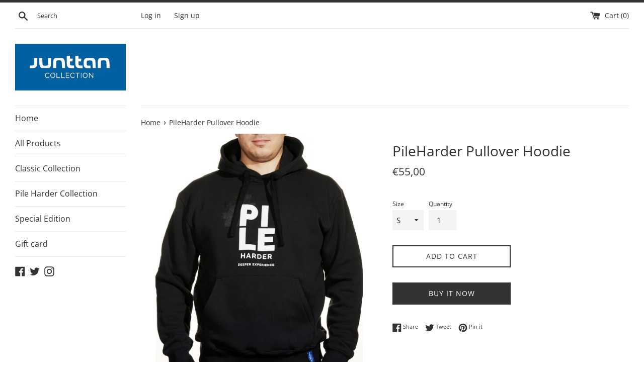

--- FILE ---
content_type: text/html; charset=utf-8
request_url: https://shop.junttan.com/products/hoodie
body_size: 17784
content:
<!doctype html>
<html class="supports-no-js" lang="en">
<head>
  <meta charset="utf-8">
  <meta http-equiv="X-UA-Compatible" content="IE=edge,chrome=1">
  <meta name="viewport" content="width=device-width,initial-scale=1">
  <meta name="theme-color" content="">
  <link rel="canonical" href="https://shop.junttan.com/products/hoodie">

  
    <link rel="shortcut icon" href="//shop.junttan.com/cdn/shop/files/Junttan_collection_sin_20x20mm_round_32x32.png?v=1679398232" type="image/png" />
  

  <title>
  Junttan Shop - Junttan Sweatshirt Hoodie with Pile Harder print - men
  </title>

  
    <meta name="description" content="Junttan Shop - Men&#39;s long sleeve hooded sweatshirt with a Junttan Pile Harder print on chest and Collection label on bottom ribbon. Soft, brushed inner fabric. Kangaroo pocket. Regular fit. Unisex. Color: black Materials &amp; care: 80% cotton, 20% polyester | Machine wash 40°C - recommended to wash inside out.">
  

  <!-- /snippets/social-meta-tags.liquid -->




<meta property="og:site_name" content="Junttan Shop">
<meta property="og:url" content="https://shop.junttan.com/products/hoodie">
<meta property="og:title" content="Junttan Shop - Junttan Sweatshirt Hoodie with Pile Harder print - men">
<meta property="og:type" content="product">
<meta property="og:description" content="Junttan Shop - Men&#39;s long sleeve hooded sweatshirt with a Junttan Pile Harder print on chest and Collection label on bottom ribbon. Soft, brushed inner fabric. Kangaroo pocket. Regular fit. Unisex. Color: black Materials &amp; care: 80% cotton, 20% polyester | Machine wash 40°C - recommended to wash inside out.">

  <meta property="og:price:amount" content="55,00">
  <meta property="og:price:currency" content="EUR">

<meta property="og:image" content="http://shop.junttan.com/cdn/shop/products/Junttan-Shop-Junttan-Pile-Harder-hoodie_3_1200x1200.jpg?v=1607520531"><meta property="og:image" content="http://shop.junttan.com/cdn/shop/products/Junttan-Shop-Junttan-Pile-Harder-hoodie_2_1200x1200.jpg?v=1607520668"><meta property="og:image" content="http://shop.junttan.com/cdn/shop/products/Junttan-Shop-Size-chart_Hoodies_1200x1200.jpg?v=1607685914">
<meta property="og:image:secure_url" content="https://shop.junttan.com/cdn/shop/products/Junttan-Shop-Junttan-Pile-Harder-hoodie_3_1200x1200.jpg?v=1607520531"><meta property="og:image:secure_url" content="https://shop.junttan.com/cdn/shop/products/Junttan-Shop-Junttan-Pile-Harder-hoodie_2_1200x1200.jpg?v=1607520668"><meta property="og:image:secure_url" content="https://shop.junttan.com/cdn/shop/products/Junttan-Shop-Size-chart_Hoodies_1200x1200.jpg?v=1607685914">


  <meta name="twitter:site" content="@junttanofficial">

<meta name="twitter:card" content="summary_large_image">
<meta name="twitter:title" content="Junttan Shop - Junttan Sweatshirt Hoodie with Pile Harder print - men">
<meta name="twitter:description" content="Junttan Shop - Men&#39;s long sleeve hooded sweatshirt with a Junttan Pile Harder print on chest and Collection label on bottom ribbon. Soft, brushed inner fabric. Kangaroo pocket. Regular fit. Unisex. Color: black Materials &amp; care: 80% cotton, 20% polyester | Machine wash 40°C - recommended to wash inside out.">


  <script>
    document.documentElement.className = document.documentElement.className.replace('supports-no-js', 'supports-js');

    var theme = {
      mapStrings: {
        addressError: "Error looking up that address",
        addressNoResults: "No results for that address",
        addressQueryLimit: "You have exceeded the Google API usage limit. Consider upgrading to a \u003ca href=\"https:\/\/developers.google.com\/maps\/premium\/usage-limits\"\u003ePremium Plan\u003c\/a\u003e.",
        authError: "There was a problem authenticating your Google Maps account."
      }
    }
  </script>

  <link href="//shop.junttan.com/cdn/shop/t/3/assets/theme.scss.css?v=7153765884481862501763964734" rel="stylesheet" type="text/css" media="all" />

  <script>window.performance && window.performance.mark && window.performance.mark('shopify.content_for_header.start');</script><meta id="shopify-digital-wallet" name="shopify-digital-wallet" content="/45378011287/digital_wallets/dialog">
<meta name="shopify-checkout-api-token" content="c4873fd47cfb3604b42f091c1b424344">
<meta id="in-context-paypal-metadata" data-shop-id="45378011287" data-venmo-supported="false" data-environment="production" data-locale="en_US" data-paypal-v4="true" data-currency="EUR">
<link rel="alternate" type="application/json+oembed" href="https://shop.junttan.com/products/hoodie.oembed">
<script async="async" src="/checkouts/internal/preloads.js?locale=en-FI"></script>
<script id="shopify-features" type="application/json">{"accessToken":"c4873fd47cfb3604b42f091c1b424344","betas":["rich-media-storefront-analytics"],"domain":"shop.junttan.com","predictiveSearch":true,"shopId":45378011287,"locale":"en"}</script>
<script>var Shopify = Shopify || {};
Shopify.shop = "junttan-webshop.myshopify.com";
Shopify.locale = "en";
Shopify.currency = {"active":"EUR","rate":"1.0"};
Shopify.country = "FI";
Shopify.theme = {"name":"Simple","id":107729879191,"schema_name":"Simple","schema_version":"12.0.4","theme_store_id":578,"role":"main"};
Shopify.theme.handle = "null";
Shopify.theme.style = {"id":null,"handle":null};
Shopify.cdnHost = "shop.junttan.com/cdn";
Shopify.routes = Shopify.routes || {};
Shopify.routes.root = "/";</script>
<script type="module">!function(o){(o.Shopify=o.Shopify||{}).modules=!0}(window);</script>
<script>!function(o){function n(){var o=[];function n(){o.push(Array.prototype.slice.apply(arguments))}return n.q=o,n}var t=o.Shopify=o.Shopify||{};t.loadFeatures=n(),t.autoloadFeatures=n()}(window);</script>
<script id="shop-js-analytics" type="application/json">{"pageType":"product"}</script>
<script defer="defer" async type="module" src="//shop.junttan.com/cdn/shopifycloud/shop-js/modules/v2/client.init-shop-cart-sync_BT-GjEfc.en.esm.js"></script>
<script defer="defer" async type="module" src="//shop.junttan.com/cdn/shopifycloud/shop-js/modules/v2/chunk.common_D58fp_Oc.esm.js"></script>
<script defer="defer" async type="module" src="//shop.junttan.com/cdn/shopifycloud/shop-js/modules/v2/chunk.modal_xMitdFEc.esm.js"></script>
<script type="module">
  await import("//shop.junttan.com/cdn/shopifycloud/shop-js/modules/v2/client.init-shop-cart-sync_BT-GjEfc.en.esm.js");
await import("//shop.junttan.com/cdn/shopifycloud/shop-js/modules/v2/chunk.common_D58fp_Oc.esm.js");
await import("//shop.junttan.com/cdn/shopifycloud/shop-js/modules/v2/chunk.modal_xMitdFEc.esm.js");

  window.Shopify.SignInWithShop?.initShopCartSync?.({"fedCMEnabled":true,"windoidEnabled":true});

</script>
<script>(function() {
  var isLoaded = false;
  function asyncLoad() {
    if (isLoaded) return;
    isLoaded = true;
    var urls = ["https:\/\/cdn.nfcube.com\/instafeed-d1e591fb98ba37cbd651a650f49c231d.js?shop=junttan-webshop.myshopify.com"];
    for (var i = 0; i < urls.length; i++) {
      var s = document.createElement('script');
      s.type = 'text/javascript';
      s.async = true;
      s.src = urls[i];
      var x = document.getElementsByTagName('script')[0];
      x.parentNode.insertBefore(s, x);
    }
  };
  if(window.attachEvent) {
    window.attachEvent('onload', asyncLoad);
  } else {
    window.addEventListener('load', asyncLoad, false);
  }
})();</script>
<script id="__st">var __st={"a":45378011287,"offset":7200,"reqid":"d1aebb15-67df-43f0-8978-249b899cc997-1769243726","pageurl":"shop.junttan.com\/products\/hoodie","u":"b80fdc6d8904","p":"product","rtyp":"product","rid":5492243628183};</script>
<script>window.ShopifyPaypalV4VisibilityTracking = true;</script>
<script id="captcha-bootstrap">!function(){'use strict';const t='contact',e='account',n='new_comment',o=[[t,t],['blogs',n],['comments',n],[t,'customer']],c=[[e,'customer_login'],[e,'guest_login'],[e,'recover_customer_password'],[e,'create_customer']],r=t=>t.map((([t,e])=>`form[action*='/${t}']:not([data-nocaptcha='true']) input[name='form_type'][value='${e}']`)).join(','),a=t=>()=>t?[...document.querySelectorAll(t)].map((t=>t.form)):[];function s(){const t=[...o],e=r(t);return a(e)}const i='password',u='form_key',d=['recaptcha-v3-token','g-recaptcha-response','h-captcha-response',i],f=()=>{try{return window.sessionStorage}catch{return}},m='__shopify_v',_=t=>t.elements[u];function p(t,e,n=!1){try{const o=window.sessionStorage,c=JSON.parse(o.getItem(e)),{data:r}=function(t){const{data:e,action:n}=t;return t[m]||n?{data:e,action:n}:{data:t,action:n}}(c);for(const[e,n]of Object.entries(r))t.elements[e]&&(t.elements[e].value=n);n&&o.removeItem(e)}catch(o){console.error('form repopulation failed',{error:o})}}const l='form_type',E='cptcha';function T(t){t.dataset[E]=!0}const w=window,h=w.document,L='Shopify',v='ce_forms',y='captcha';let A=!1;((t,e)=>{const n=(g='f06e6c50-85a8-45c8-87d0-21a2b65856fe',I='https://cdn.shopify.com/shopifycloud/storefront-forms-hcaptcha/ce_storefront_forms_captcha_hcaptcha.v1.5.2.iife.js',D={infoText:'Protected by hCaptcha',privacyText:'Privacy',termsText:'Terms'},(t,e,n)=>{const o=w[L][v],c=o.bindForm;if(c)return c(t,g,e,D).then(n);var r;o.q.push([[t,g,e,D],n]),r=I,A||(h.body.append(Object.assign(h.createElement('script'),{id:'captcha-provider',async:!0,src:r})),A=!0)});var g,I,D;w[L]=w[L]||{},w[L][v]=w[L][v]||{},w[L][v].q=[],w[L][y]=w[L][y]||{},w[L][y].protect=function(t,e){n(t,void 0,e),T(t)},Object.freeze(w[L][y]),function(t,e,n,w,h,L){const[v,y,A,g]=function(t,e,n){const i=e?o:[],u=t?c:[],d=[...i,...u],f=r(d),m=r(i),_=r(d.filter((([t,e])=>n.includes(e))));return[a(f),a(m),a(_),s()]}(w,h,L),I=t=>{const e=t.target;return e instanceof HTMLFormElement?e:e&&e.form},D=t=>v().includes(t);t.addEventListener('submit',(t=>{const e=I(t);if(!e)return;const n=D(e)&&!e.dataset.hcaptchaBound&&!e.dataset.recaptchaBound,o=_(e),c=g().includes(e)&&(!o||!o.value);(n||c)&&t.preventDefault(),c&&!n&&(function(t){try{if(!f())return;!function(t){const e=f();if(!e)return;const n=_(t);if(!n)return;const o=n.value;o&&e.removeItem(o)}(t);const e=Array.from(Array(32),(()=>Math.random().toString(36)[2])).join('');!function(t,e){_(t)||t.append(Object.assign(document.createElement('input'),{type:'hidden',name:u})),t.elements[u].value=e}(t,e),function(t,e){const n=f();if(!n)return;const o=[...t.querySelectorAll(`input[type='${i}']`)].map((({name:t})=>t)),c=[...d,...o],r={};for(const[a,s]of new FormData(t).entries())c.includes(a)||(r[a]=s);n.setItem(e,JSON.stringify({[m]:1,action:t.action,data:r}))}(t,e)}catch(e){console.error('failed to persist form',e)}}(e),e.submit())}));const S=(t,e)=>{t&&!t.dataset[E]&&(n(t,e.some((e=>e===t))),T(t))};for(const o of['focusin','change'])t.addEventListener(o,(t=>{const e=I(t);D(e)&&S(e,y())}));const B=e.get('form_key'),M=e.get(l),P=B&&M;t.addEventListener('DOMContentLoaded',(()=>{const t=y();if(P)for(const e of t)e.elements[l].value===M&&p(e,B);[...new Set([...A(),...v().filter((t=>'true'===t.dataset.shopifyCaptcha))])].forEach((e=>S(e,t)))}))}(h,new URLSearchParams(w.location.search),n,t,e,['guest_login'])})(!0,!0)}();</script>
<script integrity="sha256-4kQ18oKyAcykRKYeNunJcIwy7WH5gtpwJnB7kiuLZ1E=" data-source-attribution="shopify.loadfeatures" defer="defer" src="//shop.junttan.com/cdn/shopifycloud/storefront/assets/storefront/load_feature-a0a9edcb.js" crossorigin="anonymous"></script>
<script data-source-attribution="shopify.dynamic_checkout.dynamic.init">var Shopify=Shopify||{};Shopify.PaymentButton=Shopify.PaymentButton||{isStorefrontPortableWallets:!0,init:function(){window.Shopify.PaymentButton.init=function(){};var t=document.createElement("script");t.src="https://shop.junttan.com/cdn/shopifycloud/portable-wallets/latest/portable-wallets.en.js",t.type="module",document.head.appendChild(t)}};
</script>
<script data-source-attribution="shopify.dynamic_checkout.buyer_consent">
  function portableWalletsHideBuyerConsent(e){var t=document.getElementById("shopify-buyer-consent"),n=document.getElementById("shopify-subscription-policy-button");t&&n&&(t.classList.add("hidden"),t.setAttribute("aria-hidden","true"),n.removeEventListener("click",e))}function portableWalletsShowBuyerConsent(e){var t=document.getElementById("shopify-buyer-consent"),n=document.getElementById("shopify-subscription-policy-button");t&&n&&(t.classList.remove("hidden"),t.removeAttribute("aria-hidden"),n.addEventListener("click",e))}window.Shopify?.PaymentButton&&(window.Shopify.PaymentButton.hideBuyerConsent=portableWalletsHideBuyerConsent,window.Shopify.PaymentButton.showBuyerConsent=portableWalletsShowBuyerConsent);
</script>
<script>
  function portableWalletsCleanup(e){e&&e.src&&console.error("Failed to load portable wallets script "+e.src);var t=document.querySelectorAll("shopify-accelerated-checkout .shopify-payment-button__skeleton, shopify-accelerated-checkout-cart .wallet-cart-button__skeleton"),e=document.getElementById("shopify-buyer-consent");for(let e=0;e<t.length;e++)t[e].remove();e&&e.remove()}function portableWalletsNotLoadedAsModule(e){e instanceof ErrorEvent&&"string"==typeof e.message&&e.message.includes("import.meta")&&"string"==typeof e.filename&&e.filename.includes("portable-wallets")&&(window.removeEventListener("error",portableWalletsNotLoadedAsModule),window.Shopify.PaymentButton.failedToLoad=e,"loading"===document.readyState?document.addEventListener("DOMContentLoaded",window.Shopify.PaymentButton.init):window.Shopify.PaymentButton.init())}window.addEventListener("error",portableWalletsNotLoadedAsModule);
</script>

<script type="module" src="https://shop.junttan.com/cdn/shopifycloud/portable-wallets/latest/portable-wallets.en.js" onError="portableWalletsCleanup(this)" crossorigin="anonymous"></script>
<script nomodule>
  document.addEventListener("DOMContentLoaded", portableWalletsCleanup);
</script>

<link id="shopify-accelerated-checkout-styles" rel="stylesheet" media="screen" href="https://shop.junttan.com/cdn/shopifycloud/portable-wallets/latest/accelerated-checkout-backwards-compat.css" crossorigin="anonymous">
<style id="shopify-accelerated-checkout-cart">
        #shopify-buyer-consent {
  margin-top: 1em;
  display: inline-block;
  width: 100%;
}

#shopify-buyer-consent.hidden {
  display: none;
}

#shopify-subscription-policy-button {
  background: none;
  border: none;
  padding: 0;
  text-decoration: underline;
  font-size: inherit;
  cursor: pointer;
}

#shopify-subscription-policy-button::before {
  box-shadow: none;
}

      </style>

<script>window.performance && window.performance.mark && window.performance.mark('shopify.content_for_header.end');</script>

  <script src="//shop.junttan.com/cdn/shop/t/3/assets/jquery-1.11.0.min.js?v=32460426840832490021596795067" type="text/javascript"></script>
  <script src="//shop.junttan.com/cdn/shop/t/3/assets/modernizr.min.js?v=44044439420609591321596795068" type="text/javascript"></script>

  <script src="//shop.junttan.com/cdn/shop/t/3/assets/lazysizes.min.js?v=155223123402716617051596795067" async="async"></script>

  
<link href="https://monorail-edge.shopifysvc.com" rel="dns-prefetch">
<script>(function(){if ("sendBeacon" in navigator && "performance" in window) {try {var session_token_from_headers = performance.getEntriesByType('navigation')[0].serverTiming.find(x => x.name == '_s').description;} catch {var session_token_from_headers = undefined;}var session_cookie_matches = document.cookie.match(/_shopify_s=([^;]*)/);var session_token_from_cookie = session_cookie_matches && session_cookie_matches.length === 2 ? session_cookie_matches[1] : "";var session_token = session_token_from_headers || session_token_from_cookie || "";function handle_abandonment_event(e) {var entries = performance.getEntries().filter(function(entry) {return /monorail-edge.shopifysvc.com/.test(entry.name);});if (!window.abandonment_tracked && entries.length === 0) {window.abandonment_tracked = true;var currentMs = Date.now();var navigation_start = performance.timing.navigationStart;var payload = {shop_id: 45378011287,url: window.location.href,navigation_start,duration: currentMs - navigation_start,session_token,page_type: "product"};window.navigator.sendBeacon("https://monorail-edge.shopifysvc.com/v1/produce", JSON.stringify({schema_id: "online_store_buyer_site_abandonment/1.1",payload: payload,metadata: {event_created_at_ms: currentMs,event_sent_at_ms: currentMs}}));}}window.addEventListener('pagehide', handle_abandonment_event);}}());</script>
<script id="web-pixels-manager-setup">(function e(e,d,r,n,o){if(void 0===o&&(o={}),!Boolean(null===(a=null===(i=window.Shopify)||void 0===i?void 0:i.analytics)||void 0===a?void 0:a.replayQueue)){var i,a;window.Shopify=window.Shopify||{};var t=window.Shopify;t.analytics=t.analytics||{};var s=t.analytics;s.replayQueue=[],s.publish=function(e,d,r){return s.replayQueue.push([e,d,r]),!0};try{self.performance.mark("wpm:start")}catch(e){}var l=function(){var e={modern:/Edge?\/(1{2}[4-9]|1[2-9]\d|[2-9]\d{2}|\d{4,})\.\d+(\.\d+|)|Firefox\/(1{2}[4-9]|1[2-9]\d|[2-9]\d{2}|\d{4,})\.\d+(\.\d+|)|Chrom(ium|e)\/(9{2}|\d{3,})\.\d+(\.\d+|)|(Maci|X1{2}).+ Version\/(15\.\d+|(1[6-9]|[2-9]\d|\d{3,})\.\d+)([,.]\d+|)( \(\w+\)|)( Mobile\/\w+|) Safari\/|Chrome.+OPR\/(9{2}|\d{3,})\.\d+\.\d+|(CPU[ +]OS|iPhone[ +]OS|CPU[ +]iPhone|CPU IPhone OS|CPU iPad OS)[ +]+(15[._]\d+|(1[6-9]|[2-9]\d|\d{3,})[._]\d+)([._]\d+|)|Android:?[ /-](13[3-9]|1[4-9]\d|[2-9]\d{2}|\d{4,})(\.\d+|)(\.\d+|)|Android.+Firefox\/(13[5-9]|1[4-9]\d|[2-9]\d{2}|\d{4,})\.\d+(\.\d+|)|Android.+Chrom(ium|e)\/(13[3-9]|1[4-9]\d|[2-9]\d{2}|\d{4,})\.\d+(\.\d+|)|SamsungBrowser\/([2-9]\d|\d{3,})\.\d+/,legacy:/Edge?\/(1[6-9]|[2-9]\d|\d{3,})\.\d+(\.\d+|)|Firefox\/(5[4-9]|[6-9]\d|\d{3,})\.\d+(\.\d+|)|Chrom(ium|e)\/(5[1-9]|[6-9]\d|\d{3,})\.\d+(\.\d+|)([\d.]+$|.*Safari\/(?![\d.]+ Edge\/[\d.]+$))|(Maci|X1{2}).+ Version\/(10\.\d+|(1[1-9]|[2-9]\d|\d{3,})\.\d+)([,.]\d+|)( \(\w+\)|)( Mobile\/\w+|) Safari\/|Chrome.+OPR\/(3[89]|[4-9]\d|\d{3,})\.\d+\.\d+|(CPU[ +]OS|iPhone[ +]OS|CPU[ +]iPhone|CPU IPhone OS|CPU iPad OS)[ +]+(10[._]\d+|(1[1-9]|[2-9]\d|\d{3,})[._]\d+)([._]\d+|)|Android:?[ /-](13[3-9]|1[4-9]\d|[2-9]\d{2}|\d{4,})(\.\d+|)(\.\d+|)|Mobile Safari.+OPR\/([89]\d|\d{3,})\.\d+\.\d+|Android.+Firefox\/(13[5-9]|1[4-9]\d|[2-9]\d{2}|\d{4,})\.\d+(\.\d+|)|Android.+Chrom(ium|e)\/(13[3-9]|1[4-9]\d|[2-9]\d{2}|\d{4,})\.\d+(\.\d+|)|Android.+(UC? ?Browser|UCWEB|U3)[ /]?(15\.([5-9]|\d{2,})|(1[6-9]|[2-9]\d|\d{3,})\.\d+)\.\d+|SamsungBrowser\/(5\.\d+|([6-9]|\d{2,})\.\d+)|Android.+MQ{2}Browser\/(14(\.(9|\d{2,})|)|(1[5-9]|[2-9]\d|\d{3,})(\.\d+|))(\.\d+|)|K[Aa][Ii]OS\/(3\.\d+|([4-9]|\d{2,})\.\d+)(\.\d+|)/},d=e.modern,r=e.legacy,n=navigator.userAgent;return n.match(d)?"modern":n.match(r)?"legacy":"unknown"}(),u="modern"===l?"modern":"legacy",c=(null!=n?n:{modern:"",legacy:""})[u],f=function(e){return[e.baseUrl,"/wpm","/b",e.hashVersion,"modern"===e.buildTarget?"m":"l",".js"].join("")}({baseUrl:d,hashVersion:r,buildTarget:u}),m=function(e){var d=e.version,r=e.bundleTarget,n=e.surface,o=e.pageUrl,i=e.monorailEndpoint;return{emit:function(e){var a=e.status,t=e.errorMsg,s=(new Date).getTime(),l=JSON.stringify({metadata:{event_sent_at_ms:s},events:[{schema_id:"web_pixels_manager_load/3.1",payload:{version:d,bundle_target:r,page_url:o,status:a,surface:n,error_msg:t},metadata:{event_created_at_ms:s}}]});if(!i)return console&&console.warn&&console.warn("[Web Pixels Manager] No Monorail endpoint provided, skipping logging."),!1;try{return self.navigator.sendBeacon.bind(self.navigator)(i,l)}catch(e){}var u=new XMLHttpRequest;try{return u.open("POST",i,!0),u.setRequestHeader("Content-Type","text/plain"),u.send(l),!0}catch(e){return console&&console.warn&&console.warn("[Web Pixels Manager] Got an unhandled error while logging to Monorail."),!1}}}}({version:r,bundleTarget:l,surface:e.surface,pageUrl:self.location.href,monorailEndpoint:e.monorailEndpoint});try{o.browserTarget=l,function(e){var d=e.src,r=e.async,n=void 0===r||r,o=e.onload,i=e.onerror,a=e.sri,t=e.scriptDataAttributes,s=void 0===t?{}:t,l=document.createElement("script"),u=document.querySelector("head"),c=document.querySelector("body");if(l.async=n,l.src=d,a&&(l.integrity=a,l.crossOrigin="anonymous"),s)for(var f in s)if(Object.prototype.hasOwnProperty.call(s,f))try{l.dataset[f]=s[f]}catch(e){}if(o&&l.addEventListener("load",o),i&&l.addEventListener("error",i),u)u.appendChild(l);else{if(!c)throw new Error("Did not find a head or body element to append the script");c.appendChild(l)}}({src:f,async:!0,onload:function(){if(!function(){var e,d;return Boolean(null===(d=null===(e=window.Shopify)||void 0===e?void 0:e.analytics)||void 0===d?void 0:d.initialized)}()){var d=window.webPixelsManager.init(e)||void 0;if(d){var r=window.Shopify.analytics;r.replayQueue.forEach((function(e){var r=e[0],n=e[1],o=e[2];d.publishCustomEvent(r,n,o)})),r.replayQueue=[],r.publish=d.publishCustomEvent,r.visitor=d.visitor,r.initialized=!0}}},onerror:function(){return m.emit({status:"failed",errorMsg:"".concat(f," has failed to load")})},sri:function(e){var d=/^sha384-[A-Za-z0-9+/=]+$/;return"string"==typeof e&&d.test(e)}(c)?c:"",scriptDataAttributes:o}),m.emit({status:"loading"})}catch(e){m.emit({status:"failed",errorMsg:(null==e?void 0:e.message)||"Unknown error"})}}})({shopId: 45378011287,storefrontBaseUrl: "https://shop.junttan.com",extensionsBaseUrl: "https://extensions.shopifycdn.com/cdn/shopifycloud/web-pixels-manager",monorailEndpoint: "https://monorail-edge.shopifysvc.com/unstable/produce_batch",surface: "storefront-renderer",enabledBetaFlags: ["2dca8a86"],webPixelsConfigList: [{"id":"186253637","eventPayloadVersion":"v1","runtimeContext":"LAX","scriptVersion":"1","type":"CUSTOM","privacyPurposes":["ANALYTICS"],"name":"Google Analytics tag (migrated)"},{"id":"shopify-app-pixel","configuration":"{}","eventPayloadVersion":"v1","runtimeContext":"STRICT","scriptVersion":"0450","apiClientId":"shopify-pixel","type":"APP","privacyPurposes":["ANALYTICS","MARKETING"]},{"id":"shopify-custom-pixel","eventPayloadVersion":"v1","runtimeContext":"LAX","scriptVersion":"0450","apiClientId":"shopify-pixel","type":"CUSTOM","privacyPurposes":["ANALYTICS","MARKETING"]}],isMerchantRequest: false,initData: {"shop":{"name":"Junttan Shop","paymentSettings":{"currencyCode":"EUR"},"myshopifyDomain":"junttan-webshop.myshopify.com","countryCode":"FI","storefrontUrl":"https:\/\/shop.junttan.com"},"customer":null,"cart":null,"checkout":null,"productVariants":[{"price":{"amount":55.0,"currencyCode":"EUR"},"product":{"title":"PileHarder Pullover Hoodie","vendor":"Junttan Shop","id":"5492243628183","untranslatedTitle":"PileHarder Pullover Hoodie","url":"\/products\/hoodie","type":"Clothing"},"id":"35973681774743","image":{"src":"\/\/shop.junttan.com\/cdn\/shop\/products\/Junttan-Shop-Junttan-Pile-Harder-hoodie_3.jpg?v=1607520531"},"sku":"","title":"S","untranslatedTitle":"S"},{"price":{"amount":55.0,"currencyCode":"EUR"},"product":{"title":"PileHarder Pullover Hoodie","vendor":"Junttan Shop","id":"5492243628183","untranslatedTitle":"PileHarder Pullover Hoodie","url":"\/products\/hoodie","type":"Clothing"},"id":"35973681807511","image":{"src":"\/\/shop.junttan.com\/cdn\/shop\/products\/Junttan-Shop-Junttan-Pile-Harder-hoodie_3.jpg?v=1607520531"},"sku":"","title":"M","untranslatedTitle":"M"},{"price":{"amount":55.0,"currencyCode":"EUR"},"product":{"title":"PileHarder Pullover Hoodie","vendor":"Junttan Shop","id":"5492243628183","untranslatedTitle":"PileHarder Pullover Hoodie","url":"\/products\/hoodie","type":"Clothing"},"id":"35973681840279","image":{"src":"\/\/shop.junttan.com\/cdn\/shop\/products\/Junttan-Shop-Junttan-Pile-Harder-hoodie_3.jpg?v=1607520531"},"sku":"","title":"L","untranslatedTitle":"L"},{"price":{"amount":55.0,"currencyCode":"EUR"},"product":{"title":"PileHarder Pullover Hoodie","vendor":"Junttan Shop","id":"5492243628183","untranslatedTitle":"PileHarder Pullover Hoodie","url":"\/products\/hoodie","type":"Clothing"},"id":"35973681873047","image":{"src":"\/\/shop.junttan.com\/cdn\/shop\/products\/Junttan-Shop-Junttan-Pile-Harder-hoodie_3.jpg?v=1607520531"},"sku":"","title":"XL","untranslatedTitle":"XL"},{"price":{"amount":55.0,"currencyCode":"EUR"},"product":{"title":"PileHarder Pullover Hoodie","vendor":"Junttan Shop","id":"5492243628183","untranslatedTitle":"PileHarder Pullover Hoodie","url":"\/products\/hoodie","type":"Clothing"},"id":"35973681905815","image":{"src":"\/\/shop.junttan.com\/cdn\/shop\/products\/Junttan-Shop-Junttan-Pile-Harder-hoodie_3.jpg?v=1607520531"},"sku":"","title":"2XL","untranslatedTitle":"2XL"},{"price":{"amount":55.0,"currencyCode":"EUR"},"product":{"title":"PileHarder Pullover Hoodie","vendor":"Junttan Shop","id":"5492243628183","untranslatedTitle":"PileHarder Pullover Hoodie","url":"\/products\/hoodie","type":"Clothing"},"id":"35973681938583","image":{"src":"\/\/shop.junttan.com\/cdn\/shop\/products\/Junttan-Shop-Junttan-Pile-Harder-hoodie_3.jpg?v=1607520531"},"sku":"","title":"3XL","untranslatedTitle":"3XL"},{"price":{"amount":55.0,"currencyCode":"EUR"},"product":{"title":"PileHarder Pullover Hoodie","vendor":"Junttan Shop","id":"5492243628183","untranslatedTitle":"PileHarder Pullover Hoodie","url":"\/products\/hoodie","type":"Clothing"},"id":"35973681971351","image":{"src":"\/\/shop.junttan.com\/cdn\/shop\/products\/Junttan-Shop-Junttan-Pile-Harder-hoodie_3.jpg?v=1607520531"},"sku":"","title":"4XL","untranslatedTitle":"4XL"}],"purchasingCompany":null},},"https://shop.junttan.com/cdn","fcfee988w5aeb613cpc8e4bc33m6693e112",{"modern":"","legacy":""},{"shopId":"45378011287","storefrontBaseUrl":"https:\/\/shop.junttan.com","extensionBaseUrl":"https:\/\/extensions.shopifycdn.com\/cdn\/shopifycloud\/web-pixels-manager","surface":"storefront-renderer","enabledBetaFlags":"[\"2dca8a86\"]","isMerchantRequest":"false","hashVersion":"fcfee988w5aeb613cpc8e4bc33m6693e112","publish":"custom","events":"[[\"page_viewed\",{}],[\"product_viewed\",{\"productVariant\":{\"price\":{\"amount\":55.0,\"currencyCode\":\"EUR\"},\"product\":{\"title\":\"PileHarder Pullover Hoodie\",\"vendor\":\"Junttan Shop\",\"id\":\"5492243628183\",\"untranslatedTitle\":\"PileHarder Pullover Hoodie\",\"url\":\"\/products\/hoodie\",\"type\":\"Clothing\"},\"id\":\"35973681774743\",\"image\":{\"src\":\"\/\/shop.junttan.com\/cdn\/shop\/products\/Junttan-Shop-Junttan-Pile-Harder-hoodie_3.jpg?v=1607520531\"},\"sku\":\"\",\"title\":\"S\",\"untranslatedTitle\":\"S\"}}]]"});</script><script>
  window.ShopifyAnalytics = window.ShopifyAnalytics || {};
  window.ShopifyAnalytics.meta = window.ShopifyAnalytics.meta || {};
  window.ShopifyAnalytics.meta.currency = 'EUR';
  var meta = {"product":{"id":5492243628183,"gid":"gid:\/\/shopify\/Product\/5492243628183","vendor":"Junttan Shop","type":"Clothing","handle":"hoodie","variants":[{"id":35973681774743,"price":5500,"name":"PileHarder Pullover Hoodie - S","public_title":"S","sku":""},{"id":35973681807511,"price":5500,"name":"PileHarder Pullover Hoodie - M","public_title":"M","sku":""},{"id":35973681840279,"price":5500,"name":"PileHarder Pullover Hoodie - L","public_title":"L","sku":""},{"id":35973681873047,"price":5500,"name":"PileHarder Pullover Hoodie - XL","public_title":"XL","sku":""},{"id":35973681905815,"price":5500,"name":"PileHarder Pullover Hoodie - 2XL","public_title":"2XL","sku":""},{"id":35973681938583,"price":5500,"name":"PileHarder Pullover Hoodie - 3XL","public_title":"3XL","sku":""},{"id":35973681971351,"price":5500,"name":"PileHarder Pullover Hoodie - 4XL","public_title":"4XL","sku":""}],"remote":false},"page":{"pageType":"product","resourceType":"product","resourceId":5492243628183,"requestId":"d1aebb15-67df-43f0-8978-249b899cc997-1769243726"}};
  for (var attr in meta) {
    window.ShopifyAnalytics.meta[attr] = meta[attr];
  }
</script>
<script class="analytics">
  (function () {
    var customDocumentWrite = function(content) {
      var jquery = null;

      if (window.jQuery) {
        jquery = window.jQuery;
      } else if (window.Checkout && window.Checkout.$) {
        jquery = window.Checkout.$;
      }

      if (jquery) {
        jquery('body').append(content);
      }
    };

    var hasLoggedConversion = function(token) {
      if (token) {
        return document.cookie.indexOf('loggedConversion=' + token) !== -1;
      }
      return false;
    }

    var setCookieIfConversion = function(token) {
      if (token) {
        var twoMonthsFromNow = new Date(Date.now());
        twoMonthsFromNow.setMonth(twoMonthsFromNow.getMonth() + 2);

        document.cookie = 'loggedConversion=' + token + '; expires=' + twoMonthsFromNow;
      }
    }

    var trekkie = window.ShopifyAnalytics.lib = window.trekkie = window.trekkie || [];
    if (trekkie.integrations) {
      return;
    }
    trekkie.methods = [
      'identify',
      'page',
      'ready',
      'track',
      'trackForm',
      'trackLink'
    ];
    trekkie.factory = function(method) {
      return function() {
        var args = Array.prototype.slice.call(arguments);
        args.unshift(method);
        trekkie.push(args);
        return trekkie;
      };
    };
    for (var i = 0; i < trekkie.methods.length; i++) {
      var key = trekkie.methods[i];
      trekkie[key] = trekkie.factory(key);
    }
    trekkie.load = function(config) {
      trekkie.config = config || {};
      trekkie.config.initialDocumentCookie = document.cookie;
      var first = document.getElementsByTagName('script')[0];
      var script = document.createElement('script');
      script.type = 'text/javascript';
      script.onerror = function(e) {
        var scriptFallback = document.createElement('script');
        scriptFallback.type = 'text/javascript';
        scriptFallback.onerror = function(error) {
                var Monorail = {
      produce: function produce(monorailDomain, schemaId, payload) {
        var currentMs = new Date().getTime();
        var event = {
          schema_id: schemaId,
          payload: payload,
          metadata: {
            event_created_at_ms: currentMs,
            event_sent_at_ms: currentMs
          }
        };
        return Monorail.sendRequest("https://" + monorailDomain + "/v1/produce", JSON.stringify(event));
      },
      sendRequest: function sendRequest(endpointUrl, payload) {
        // Try the sendBeacon API
        if (window && window.navigator && typeof window.navigator.sendBeacon === 'function' && typeof window.Blob === 'function' && !Monorail.isIos12()) {
          var blobData = new window.Blob([payload], {
            type: 'text/plain'
          });

          if (window.navigator.sendBeacon(endpointUrl, blobData)) {
            return true;
          } // sendBeacon was not successful

        } // XHR beacon

        var xhr = new XMLHttpRequest();

        try {
          xhr.open('POST', endpointUrl);
          xhr.setRequestHeader('Content-Type', 'text/plain');
          xhr.send(payload);
        } catch (e) {
          console.log(e);
        }

        return false;
      },
      isIos12: function isIos12() {
        return window.navigator.userAgent.lastIndexOf('iPhone; CPU iPhone OS 12_') !== -1 || window.navigator.userAgent.lastIndexOf('iPad; CPU OS 12_') !== -1;
      }
    };
    Monorail.produce('monorail-edge.shopifysvc.com',
      'trekkie_storefront_load_errors/1.1',
      {shop_id: 45378011287,
      theme_id: 107729879191,
      app_name: "storefront",
      context_url: window.location.href,
      source_url: "//shop.junttan.com/cdn/s/trekkie.storefront.8d95595f799fbf7e1d32231b9a28fd43b70c67d3.min.js"});

        };
        scriptFallback.async = true;
        scriptFallback.src = '//shop.junttan.com/cdn/s/trekkie.storefront.8d95595f799fbf7e1d32231b9a28fd43b70c67d3.min.js';
        first.parentNode.insertBefore(scriptFallback, first);
      };
      script.async = true;
      script.src = '//shop.junttan.com/cdn/s/trekkie.storefront.8d95595f799fbf7e1d32231b9a28fd43b70c67d3.min.js';
      first.parentNode.insertBefore(script, first);
    };
    trekkie.load(
      {"Trekkie":{"appName":"storefront","development":false,"defaultAttributes":{"shopId":45378011287,"isMerchantRequest":null,"themeId":107729879191,"themeCityHash":"14829114115688636991","contentLanguage":"en","currency":"EUR","eventMetadataId":"71d06587-3a2f-43ed-8fe9-6d9c43cc36ca"},"isServerSideCookieWritingEnabled":true,"monorailRegion":"shop_domain","enabledBetaFlags":["65f19447"]},"Session Attribution":{},"S2S":{"facebookCapiEnabled":false,"source":"trekkie-storefront-renderer","apiClientId":580111}}
    );

    var loaded = false;
    trekkie.ready(function() {
      if (loaded) return;
      loaded = true;

      window.ShopifyAnalytics.lib = window.trekkie;

      var originalDocumentWrite = document.write;
      document.write = customDocumentWrite;
      try { window.ShopifyAnalytics.merchantGoogleAnalytics.call(this); } catch(error) {};
      document.write = originalDocumentWrite;

      window.ShopifyAnalytics.lib.page(null,{"pageType":"product","resourceType":"product","resourceId":5492243628183,"requestId":"d1aebb15-67df-43f0-8978-249b899cc997-1769243726","shopifyEmitted":true});

      var match = window.location.pathname.match(/checkouts\/(.+)\/(thank_you|post_purchase)/)
      var token = match? match[1]: undefined;
      if (!hasLoggedConversion(token)) {
        setCookieIfConversion(token);
        window.ShopifyAnalytics.lib.track("Viewed Product",{"currency":"EUR","variantId":35973681774743,"productId":5492243628183,"productGid":"gid:\/\/shopify\/Product\/5492243628183","name":"PileHarder Pullover Hoodie - S","price":"55.00","sku":"","brand":"Junttan Shop","variant":"S","category":"Clothing","nonInteraction":true,"remote":false},undefined,undefined,{"shopifyEmitted":true});
      window.ShopifyAnalytics.lib.track("monorail:\/\/trekkie_storefront_viewed_product\/1.1",{"currency":"EUR","variantId":35973681774743,"productId":5492243628183,"productGid":"gid:\/\/shopify\/Product\/5492243628183","name":"PileHarder Pullover Hoodie - S","price":"55.00","sku":"","brand":"Junttan Shop","variant":"S","category":"Clothing","nonInteraction":true,"remote":false,"referer":"https:\/\/shop.junttan.com\/products\/hoodie"});
      }
    });


        var eventsListenerScript = document.createElement('script');
        eventsListenerScript.async = true;
        eventsListenerScript.src = "//shop.junttan.com/cdn/shopifycloud/storefront/assets/shop_events_listener-3da45d37.js";
        document.getElementsByTagName('head')[0].appendChild(eventsListenerScript);

})();</script>
  <script>
  if (!window.ga || (window.ga && typeof window.ga !== 'function')) {
    window.ga = function ga() {
      (window.ga.q = window.ga.q || []).push(arguments);
      if (window.Shopify && window.Shopify.analytics && typeof window.Shopify.analytics.publish === 'function') {
        window.Shopify.analytics.publish("ga_stub_called", {}, {sendTo: "google_osp_migration"});
      }
      console.error("Shopify's Google Analytics stub called with:", Array.from(arguments), "\nSee https://help.shopify.com/manual/promoting-marketing/pixels/pixel-migration#google for more information.");
    };
    if (window.Shopify && window.Shopify.analytics && typeof window.Shopify.analytics.publish === 'function') {
      window.Shopify.analytics.publish("ga_stub_initialized", {}, {sendTo: "google_osp_migration"});
    }
  }
</script>
<script
  defer
  src="https://shop.junttan.com/cdn/shopifycloud/perf-kit/shopify-perf-kit-3.0.4.min.js"
  data-application="storefront-renderer"
  data-shop-id="45378011287"
  data-render-region="gcp-us-east1"
  data-page-type="product"
  data-theme-instance-id="107729879191"
  data-theme-name="Simple"
  data-theme-version="12.0.4"
  data-monorail-region="shop_domain"
  data-resource-timing-sampling-rate="10"
  data-shs="true"
  data-shs-beacon="true"
  data-shs-export-with-fetch="true"
  data-shs-logs-sample-rate="1"
  data-shs-beacon-endpoint="https://shop.junttan.com/api/collect"
></script>
</head>

<body id="junttan-shop-junttan-sweatshirt-hoodie-with-pile-harder-print-men" class="template-product">

  <a class="in-page-link visually-hidden skip-link" href="#MainContent">Skip to content</a>

  <div id="shopify-section-header" class="shopify-section">

  <style>
    .site-header__logo {
      width: 220px;
    }
    #HeaderLogoWrapper {
      max-width: 220px !important;
    }
  </style>
  <div class="page-border"></div>


<div class="site-wrapper">
  <div class="top-bar grid">

    <div class="grid__item medium-up--one-fifth small--one-half">
      <div class="top-bar__search">
        <a href="/search" class="medium-up--hide">
          <svg aria-hidden="true" focusable="false" role="presentation" class="icon icon-search" viewBox="0 0 20 20"><path fill="#444" d="M18.64 17.02l-5.31-5.31c.81-1.08 1.26-2.43 1.26-3.87C14.5 4.06 11.44 1 7.75 1S1 4.06 1 7.75s3.06 6.75 6.75 6.75c1.44 0 2.79-.45 3.87-1.26l5.31 5.31c.45.45 1.26.54 1.71.09.45-.36.45-1.17 0-1.62zM3.25 7.75c0-2.52 1.98-4.5 4.5-4.5s4.5 1.98 4.5 4.5-1.98 4.5-4.5 4.5-4.5-1.98-4.5-4.5z"/></svg>
        </a>
        <form action="/search" method="get" class="search-bar small--hide" role="search">
          
          <button type="submit" class="search-bar__submit">
            <svg aria-hidden="true" focusable="false" role="presentation" class="icon icon-search" viewBox="0 0 20 20"><path fill="#444" d="M18.64 17.02l-5.31-5.31c.81-1.08 1.26-2.43 1.26-3.87C14.5 4.06 11.44 1 7.75 1S1 4.06 1 7.75s3.06 6.75 6.75 6.75c1.44 0 2.79-.45 3.87-1.26l5.31 5.31c.45.45 1.26.54 1.71.09.45-.36.45-1.17 0-1.62zM3.25 7.75c0-2.52 1.98-4.5 4.5-4.5s4.5 1.98 4.5 4.5-1.98 4.5-4.5 4.5-4.5-1.98-4.5-4.5z"/></svg>
            <span class="icon__fallback-text">Search</span>
          </button>
          <input type="search" name="q" class="search-bar__input" value="" placeholder="Search" aria-label="Search">
        </form>
      </div>
    </div>

    
      <div class="grid__item medium-up--two-fifths small--hide">
        <span class="customer-links small--hide">
          
            <a href="/account/login" id="customer_login_link">Log in</a>
            <span class="vertical-divider"></span>
            <a href="/account/register" id="customer_register_link">Sign up</a>
          
        </span>
      </div>
    

    <div class="grid__item  medium-up--two-fifths  small--one-half text-right">
      <a href="/cart" class="site-header__cart">
        <svg aria-hidden="true" focusable="false" role="presentation" class="icon icon-cart" viewBox="0 0 20 20"><path fill="#444" d="M18.936 5.564c-.144-.175-.35-.207-.55-.207h-.003L6.774 4.286c-.272 0-.417.089-.491.18-.079.096-.16.263-.094.585l2.016 5.705c.163.407.642.673 1.068.673h8.401c.433 0 .854-.285.941-.725l.484-4.571c.045-.221-.015-.388-.163-.567z"/><path fill="#444" d="M17.107 12.5H7.659L4.98 4.117l-.362-1.059c-.138-.401-.292-.559-.695-.559H.924c-.411 0-.748.303-.748.714s.337.714.748.714h2.413l3.002 9.48c.126.38.295.52.942.52h9.825c.411 0 .748-.303.748-.714s-.336-.714-.748-.714zM10.424 16.23a1.498 1.498 0 1 1-2.997 0 1.498 1.498 0 0 1 2.997 0zM16.853 16.23a1.498 1.498 0 1 1-2.997 0 1.498 1.498 0 0 1 2.997 0z"/></svg>
        <span class="small--hide">
          Cart
          (<span id="CartCount">0</span>)
        </span>
      </a>
    </div>
  </div>

  <hr class="small--hide hr--border">

  <header class="site-header grid medium-up--grid--table" role="banner">
    <div class="grid__item small--text-center">
      <div itemscope itemtype="http://schema.org/Organization">
        

          <div id="HeaderLogoWrapper" class="supports-js">
            <a href="/" itemprop="url" style="padding-top:42.09748892171344%; display: block;">
              <img id="HeaderLogo"
                   class="lazyload"
                   src="//shop.junttan.com/cdn/shop/files/Junttan-Collection-DRAFT_150x150.JPG?v=1615929208"
                   data-src="//shop.junttan.com/cdn/shop/files/Junttan-Collection-DRAFT_{width}x.JPG?v=1615929208"
                   data-widths="[180, 360, 540, 720, 900, 1080, 1296, 1512, 1728, 2048]"
                   data-aspectratio="0.6873297002724795"
                   data-sizes="auto"
                   alt="Junttan Shop"
                   itemprop="logo">
            </a>
          </div>
          <noscript>
            
            <a href="/" itemprop="url">
              <img class="site-header__logo" src="//shop.junttan.com/cdn/shop/files/Junttan-Collection-DRAFT_220x.JPG?v=1615929208"
              srcset="//shop.junttan.com/cdn/shop/files/Junttan-Collection-DRAFT_220x.JPG?v=1615929208 1x, //shop.junttan.com/cdn/shop/files/Junttan-Collection-DRAFT_220x@2x.JPG?v=1615929208 2x"
              alt="Junttan Shop"
              itemprop="logo">
            </a>
          </noscript>
          
        
      </div>
    </div>
    
  </header>
</div>




</div>

    

  <div class="site-wrapper">

    <div class="grid">

      <div id="shopify-section-sidebar" class="shopify-section"><div data-section-id="sidebar" data-section-type="sidebar-section">
  <nav class="grid__item small--text-center medium-up--one-fifth" role="navigation">
    <hr class="hr--small medium-up--hide">
    <button id="ToggleMobileMenu" class="mobile-menu-icon medium-up--hide" aria-haspopup="true" aria-owns="SiteNav">
      <span class="line"></span>
      <span class="line"></span>
      <span class="line"></span>
      <span class="line"></span>
      <span class="icon__fallback-text">Menu</span>
    </button>
    <div id="SiteNav" class="site-nav" role="menu">
      <ul class="list--nav">
        
          
          
            <li class="site-nav__item">
              <a href="/" class="site-nav__link">Home</a>
            </li>
          
        
          
          
            <li class="site-nav__item">
              <a href="/collections/all-products" class="site-nav__link">All Products</a>
            </li>
          
        
          
          
            <li class="site-nav__item">
              <a href="/collections/classic-collection" class="site-nav__link">Classic Collection</a>
            </li>
          
        
          
          
            <li class="site-nav__item">
              <a href="/collections/pile-harder-collection" class="site-nav__link">Pile Harder Collection</a>
            </li>
          
        
          
          
            <li class="site-nav__item">
              <a href="/collections/special-edition" class="site-nav__link">Special Edition</a>
            </li>
          
        
          
          
            <li class="site-nav__item">
              <a href="/collections/gift-card" class="site-nav__link">Gift card</a>
            </li>
          
        
        
          
            <li>
              <a href="/account/login" class="site-nav__link site-nav--account medium-up--hide">Log in</a>
            </li>
            <li>
              <a href="/account/register" class="site-nav__link site-nav--account medium-up--hide">Sign up</a>
            </li>
          
        
      </ul>
      <ul class="list--inline social-links">
        
          <li>
            <a href="https://www.facebook.com/junttanofficial" title="Junttan Shop on Facebook">
              <svg aria-hidden="true" focusable="false" role="presentation" class="icon icon-facebook" viewBox="0 0 20 20"><path fill="#444" d="M18.05.811q.439 0 .744.305t.305.744v16.637q0 .439-.305.744t-.744.305h-4.732v-7.221h2.415l.342-2.854h-2.757v-1.83q0-.659.293-1t1.073-.342h1.488V3.762q-.976-.098-2.171-.098-1.634 0-2.635.964t-1 2.72V9.47H7.951v2.854h2.415v7.221H1.413q-.439 0-.744-.305t-.305-.744V1.859q0-.439.305-.744T1.413.81H18.05z"/></svg>
              <span class="icon__fallback-text">Facebook</span>
            </a>
          </li>
        
        
          <li>
            <a href="https://twitter.com/junttanofficial" title="Junttan Shop on Twitter">
              <svg aria-hidden="true" focusable="false" role="presentation" class="icon icon-twitter" viewBox="0 0 20 20"><path fill="#444" d="M19.551 4.208q-.815 1.202-1.956 2.038 0 .082.02.255t.02.255q0 1.589-.469 3.179t-1.426 3.036-2.272 2.567-3.158 1.793-3.963.672q-3.301 0-6.031-1.773.571.041.937.041 2.751 0 4.911-1.671-1.284-.02-2.292-.784T2.456 11.85q.346.082.754.082.55 0 1.039-.163-1.365-.285-2.262-1.365T1.09 7.918v-.041q.774.408 1.773.448-.795-.53-1.263-1.396t-.469-1.864q0-1.019.509-1.997 1.487 1.854 3.596 2.924T9.81 7.184q-.143-.509-.143-.897 0-1.63 1.161-2.781t2.832-1.151q.815 0 1.569.326t1.284.917q1.345-.265 2.506-.958-.428 1.386-1.732 2.18 1.243-.163 2.262-.611z"/></svg>
              <span class="icon__fallback-text">Twitter</span>
            </a>
          </li>
        
        
        
          <li>
            <a href="https://www.instagram.com/junttanofficial" title="Junttan Shop on Instagram">
              <svg aria-hidden="true" focusable="false" role="presentation" class="icon icon-instagram" viewBox="0 0 512 512"><path d="M256 49.5c67.3 0 75.2.3 101.8 1.5 24.6 1.1 37.9 5.2 46.8 8.7 11.8 4.6 20.2 10 29 18.8s14.3 17.2 18.8 29c3.4 8.9 7.6 22.2 8.7 46.8 1.2 26.6 1.5 34.5 1.5 101.8s-.3 75.2-1.5 101.8c-1.1 24.6-5.2 37.9-8.7 46.8-4.6 11.8-10 20.2-18.8 29s-17.2 14.3-29 18.8c-8.9 3.4-22.2 7.6-46.8 8.7-26.6 1.2-34.5 1.5-101.8 1.5s-75.2-.3-101.8-1.5c-24.6-1.1-37.9-5.2-46.8-8.7-11.8-4.6-20.2-10-29-18.8s-14.3-17.2-18.8-29c-3.4-8.9-7.6-22.2-8.7-46.8-1.2-26.6-1.5-34.5-1.5-101.8s.3-75.2 1.5-101.8c1.1-24.6 5.2-37.9 8.7-46.8 4.6-11.8 10-20.2 18.8-29s17.2-14.3 29-18.8c8.9-3.4 22.2-7.6 46.8-8.7 26.6-1.3 34.5-1.5 101.8-1.5m0-45.4c-68.4 0-77 .3-103.9 1.5C125.3 6.8 107 11.1 91 17.3c-16.6 6.4-30.6 15.1-44.6 29.1-14 14-22.6 28.1-29.1 44.6-6.2 16-10.5 34.3-11.7 61.2C4.4 179 4.1 187.6 4.1 256s.3 77 1.5 103.9c1.2 26.8 5.5 45.1 11.7 61.2 6.4 16.6 15.1 30.6 29.1 44.6 14 14 28.1 22.6 44.6 29.1 16 6.2 34.3 10.5 61.2 11.7 26.9 1.2 35.4 1.5 103.9 1.5s77-.3 103.9-1.5c26.8-1.2 45.1-5.5 61.2-11.7 16.6-6.4 30.6-15.1 44.6-29.1 14-14 22.6-28.1 29.1-44.6 6.2-16 10.5-34.3 11.7-61.2 1.2-26.9 1.5-35.4 1.5-103.9s-.3-77-1.5-103.9c-1.2-26.8-5.5-45.1-11.7-61.2-6.4-16.6-15.1-30.6-29.1-44.6-14-14-28.1-22.6-44.6-29.1-16-6.2-34.3-10.5-61.2-11.7-27-1.1-35.6-1.4-104-1.4z"/><path d="M256 126.6c-71.4 0-129.4 57.9-129.4 129.4s58 129.4 129.4 129.4 129.4-58 129.4-129.4-58-129.4-129.4-129.4zm0 213.4c-46.4 0-84-37.6-84-84s37.6-84 84-84 84 37.6 84 84-37.6 84-84 84z"/><circle cx="390.5" cy="121.5" r="30.2"/></svg>
              <span class="icon__fallback-text">Instagram</span>
            </a>
          </li>
        
        
        
        
        
        
        
        
      </ul>
    </div>
    <hr class="medium-up--hide hr--small ">
  </nav>
</div>




</div>

      <main class="main-content grid__item medium-up--four-fifths" id="MainContent" role="main">
        
          <hr class="hr--border-top small--hide">
        
        
          <nav class="breadcrumb-nav small--text-center" aria-label="You are here">
  <span itemscope itemtype="http://schema.org/BreadcrumbList">
    <span itemprop="itemListElement" itemscope itemtype="http://schema.org/ListItem">
      <a href="/" itemprop="item" title="Back to the frontpage">
        <span itemprop="name">Home</span>
      </a>
      <span itemprop="position" hidden>1</span>
    </span>
    <span class="breadcrumb-nav__separator" aria-hidden="true">›</span>
  
      
      <span itemprop="itemListElement" itemscope itemtype="http://schema.org/ListItem">
        <span itemprop="name">PileHarder Pullover Hoodie</span>
        
        
        <span itemprop="position" hidden>2</span>
      </span>
    
  </span>
</nav>

        
        

<div id="shopify-section-product-template" class="shopify-section"><!-- /templates/product.liquid -->
<div itemscope itemtype="http://schema.org/Product" id="ProductSection" data-section-id="product-template" data-section-type="product-template" data-image-zoom-type="lightbox" data-show-extra-tab="false" data-extra-tab-content="" data-cart-enable-ajax="true" data-enable-history-state="true">

  <meta itemprop="name" content="PileHarder Pullover Hoodie">
  <meta itemprop="url" content="https://shop.junttan.com/products/hoodie">
  <meta itemprop="image" content="//shop.junttan.com/cdn/shop/products/Junttan-Shop-Junttan-Pile-Harder-hoodie_3_grande.jpg?v=1607520531">

  
  
<div class="grid product-single">

    <div class="grid__item medium-up--one-half">
      
        
        
<style>
  

  @media screen and (min-width: 750px) { 
    #ProductImage-25580154978455 {
      max-width: 412.3978201634877px;
      max-height: 600px;
    }
    #ProductImageWrapper-25580154978455 {
      max-width: 412.3978201634877px;
    }
   } 

  
    
    @media screen and (max-width: 749px) {
      #ProductImage-25580154978455 {
        max-width: 494.87738419618523px;
        max-height: 720px;
      }
      #ProductImageWrapper-25580154978455 {
        max-width: 494.87738419618523px;
      }
    }
  
</style>


        <div id="ProductImageWrapper-25580154978455" class="product-single__featured-image-wrapper supports-js" data-image-id="25580154978455">
          <div class="product-single__photos" data-image-id="25580154978455" style="padding-top:145.49058473736375%;">
            <img id="ProductImage-25580154978455"
                 class="product-single__photo lazyload lightbox"
                 
                 src="//shop.junttan.com/cdn/shop/products/Junttan-Shop-Junttan-Pile-Harder-hoodie_3_200x200.jpg?v=1607520531"
                 data-src="//shop.junttan.com/cdn/shop/products/Junttan-Shop-Junttan-Pile-Harder-hoodie_3_{width}x.jpg?v=1607520531"
                 data-widths="[180, 360, 470, 600, 750, 940, 1080, 1296, 1512, 1728, 2048]"
                 data-aspectratio="0.6873297002724795"
                 data-sizes="auto"
                 alt="PileHarder Pullover Hoodie">
          </div>
          
        </div>
      
        
        
<style>
  

  @media screen and (min-width: 750px) { 
    #ProductImage-25582929608855 {
      max-width: 383.62573099415204px;
      max-height: 600px;
    }
    #ProductImageWrapper-25582929608855 {
      max-width: 383.62573099415204px;
    }
   } 

  
    
    @media screen and (max-width: 749px) {
      #ProductImage-25582929608855 {
        max-width: 460.3508771929824px;
        max-height: 720px;
      }
      #ProductImageWrapper-25582929608855 {
        max-width: 460.3508771929824px;
      }
    }
  
</style>


        <div id="ProductImageWrapper-25582929608855" class="product-single__featured-image-wrapper supports-js hidden" data-image-id="25582929608855">
          <div class="product-single__photos" data-image-id="25582929608855" style="padding-top:156.40243902439025%;">
            <img id="ProductImage-25582929608855"
                 class="product-single__photo lazyload lazypreload lightbox"
                 
                 src="//shop.junttan.com/cdn/shop/products/Junttan-Shop-Junttan-Pile-Harder-hoodie_2_200x200.jpg?v=1607520668"
                 data-src="//shop.junttan.com/cdn/shop/products/Junttan-Shop-Junttan-Pile-Harder-hoodie_2_{width}x.jpg?v=1607520668"
                 data-widths="[180, 360, 470, 600, 750, 940, 1080, 1296, 1512, 1728, 2048]"
                 data-aspectratio="0.6393762183235867"
                 data-sizes="auto"
                 alt="PileHarder Pullover Hoodie">
          </div>
          
        </div>
      
        
        
<style>
  

  @media screen and (min-width: 750px) { 
    #ProductImage-25689192333463 {
      max-width: 491.10550954267194px;
      max-height: 600px;
    }
    #ProductImageWrapper-25689192333463 {
      max-width: 491.10550954267194px;
    }
   } 

  
    
    @media screen and (max-width: 749px) {
      #ProductImage-25689192333463 {
        max-width: 589.3266114512063px;
        max-height: 720px;
      }
      #ProductImageWrapper-25689192333463 {
        max-width: 589.3266114512063px;
      }
    }
  
</style>


        <div id="ProductImageWrapper-25689192333463" class="product-single__featured-image-wrapper supports-js hidden" data-image-id="25689192333463">
          <div class="product-single__photos" data-image-id="25689192333463" style="padding-top:122.1733391992961%;">
            <img id="ProductImage-25689192333463"
                 class="product-single__photo lazyload lazypreload lightbox"
                 
                 src="//shop.junttan.com/cdn/shop/products/Junttan-Shop-Size-chart_Hoodies_200x200.jpg?v=1607685914"
                 data-src="//shop.junttan.com/cdn/shop/products/Junttan-Shop-Size-chart_Hoodies_{width}x.jpg?v=1607685914"
                 data-widths="[180, 360, 470, 600, 750, 940, 1080, 1296, 1512, 1728, 2048]"
                 data-aspectratio="0.8185091825711199"
                 data-sizes="auto"
                 alt="PileHarder Pullover Hoodie">
          </div>
          
        </div>
      

      <noscript>
        <img src="//shop.junttan.com/cdn/shop/products/Junttan-Shop-Junttan-Pile-Harder-hoodie_3_grande.jpg?v=1607520531" alt="PileHarder Pullover Hoodie">
      </noscript>

      
        <ul class="product-single__thumbnails grid grid--uniform" id="ProductThumbs">

          

          
            <li class="grid__item small--one-third medium-up--one-third">
              <a href="//shop.junttan.com/cdn/shop/products/Junttan-Shop-Junttan-Pile-Harder-hoodie_3_grande.jpg?v=1607520531" class="product-single__thumbnail" data-image-id="25580154978455">
                <img src="//shop.junttan.com/cdn/shop/products/Junttan-Shop-Junttan-Pile-Harder-hoodie_3_compact.jpg?v=1607520531" alt="PileHarder Pullover Hoodie">
              </a>
            </li>
          
            <li class="grid__item small--one-third medium-up--one-third">
              <a href="//shop.junttan.com/cdn/shop/products/Junttan-Shop-Junttan-Pile-Harder-hoodie_2_grande.jpg?v=1607520668" class="product-single__thumbnail" data-image-id="25582929608855">
                <img src="//shop.junttan.com/cdn/shop/products/Junttan-Shop-Junttan-Pile-Harder-hoodie_2_compact.jpg?v=1607520668" alt="PileHarder Pullover Hoodie">
              </a>
            </li>
          
            <li class="grid__item small--one-third medium-up--one-third">
              <a href="//shop.junttan.com/cdn/shop/products/Junttan-Shop-Size-chart_Hoodies_grande.jpg?v=1607685914" class="product-single__thumbnail" data-image-id="25689192333463">
                <img src="//shop.junttan.com/cdn/shop/products/Junttan-Shop-Size-chart_Hoodies_compact.jpg?v=1607685914" alt="PileHarder Pullover Hoodie">
              </a>
            </li>
          

        </ul>
      

      
        <ul class="gallery hidden">
          
            <li data-image-id="25580154978455" class="gallery__item" data-mfp-src="//shop.junttan.com/cdn/shop/products/Junttan-Shop-Junttan-Pile-Harder-hoodie_3_2048x2048.jpg?v=1607520531"></li>
          
            <li data-image-id="25582929608855" class="gallery__item" data-mfp-src="//shop.junttan.com/cdn/shop/products/Junttan-Shop-Junttan-Pile-Harder-hoodie_2_2048x2048.jpg?v=1607520668"></li>
          
            <li data-image-id="25689192333463" class="gallery__item" data-mfp-src="//shop.junttan.com/cdn/shop/products/Junttan-Shop-Size-chart_Hoodies_2048x2048.jpg?v=1607685914"></li>
          
        </ul>
      
    </div>

    <div class="grid__item medium-up--one-half">
      <div class="product-single__meta small--text-center">
        <h1 class="product-single__title" itemprop="name">PileHarder Pullover Hoodie</h1>

        

        <div itemprop="offers" itemscope itemtype="http://schema.org/Offer">
          <meta itemprop="priceCurrency" content="EUR">

          <link itemprop="availability" href="http://schema.org/InStock">

          <p class="product-single__prices">
            
              <span class="visually-hidden">Regular price</span>
            
            <span id="ProductPrice" class="product-single__price" itemprop="price" content="55.0">
              €55,00
            </span>

            

            
          </p><div class="product-single__policies rte">
</div><form method="post" action="/cart/add" id="product_form_5492243628183" accept-charset="UTF-8" class="product-form" enctype="multipart/form-data"><input type="hidden" name="form_type" value="product" /><input type="hidden" name="utf8" value="✓" />
            <select name="id" id="ProductSelect-product-template" class="product-single__variants">
              
                
                  <option  selected="selected"  data-sku="" value="35973681774743">S - €55,00 EUR</option>
                
              
                
                  <option  data-sku="" value="35973681807511">M - €55,00 EUR</option>
                
              
                
                  <option  data-sku="" value="35973681840279">L - €55,00 EUR</option>
                
              
                
                  <option  data-sku="" value="35973681873047">XL - €55,00 EUR</option>
                
              
                
                  <option  data-sku="" value="35973681905815">2XL - €55,00 EUR</option>
                
              
                
                  <option  data-sku="" value="35973681938583">3XL - €55,00 EUR</option>
                
              
                
                  <option  data-sku="" value="35973681971351">4XL - €55,00 EUR</option>
                
              
            </select>

            
              <div class="product-single__quantity">
                <label for="Quantity">Quantity</label>
                <input type="number" id="Quantity" name="quantity" value="1" min="1">
              </div>
            

            <div class="product-single__cart-submit-wrapper product-single__shopify-payment-btn">
              <button type="submit" name="add" id="AddToCart" class="btn product-single__cart-submit shopify-payment-btn btn--secondary" data-cart-url="/cart">
                <span id="AddToCartText">Add to Cart</span>
              </button>
              
                <div data-shopify="payment-button" class="shopify-payment-button"> <shopify-accelerated-checkout recommended="{&quot;supports_subs&quot;:false,&quot;supports_def_opts&quot;:false,&quot;name&quot;:&quot;paypal&quot;,&quot;wallet_params&quot;:{&quot;shopId&quot;:45378011287,&quot;countryCode&quot;:&quot;FI&quot;,&quot;merchantName&quot;:&quot;Junttan Shop&quot;,&quot;phoneRequired&quot;:true,&quot;companyRequired&quot;:false,&quot;shippingType&quot;:&quot;shipping&quot;,&quot;shopifyPaymentsEnabled&quot;:false,&quot;hasManagedSellingPlanState&quot;:null,&quot;requiresBillingAgreement&quot;:false,&quot;merchantId&quot;:&quot;Y5ZAGSLFNYGSN&quot;,&quot;sdkUrl&quot;:&quot;https://www.paypal.com/sdk/js?components=buttons\u0026commit=false\u0026currency=EUR\u0026locale=en_US\u0026client-id=AfUEYT7nO4BwZQERn9Vym5TbHAG08ptiKa9gm8OARBYgoqiAJIjllRjeIMI4g294KAH1JdTnkzubt1fr\u0026merchant-id=Y5ZAGSLFNYGSN\u0026intent=authorize&quot;}}" fallback="{&quot;supports_subs&quot;:true,&quot;supports_def_opts&quot;:true,&quot;name&quot;:&quot;buy_it_now&quot;,&quot;wallet_params&quot;:{}}" access-token="c4873fd47cfb3604b42f091c1b424344" buyer-country="FI" buyer-locale="en" buyer-currency="EUR" variant-params="[{&quot;id&quot;:35973681774743,&quot;requiresShipping&quot;:true},{&quot;id&quot;:35973681807511,&quot;requiresShipping&quot;:true},{&quot;id&quot;:35973681840279,&quot;requiresShipping&quot;:true},{&quot;id&quot;:35973681873047,&quot;requiresShipping&quot;:true},{&quot;id&quot;:35973681905815,&quot;requiresShipping&quot;:true},{&quot;id&quot;:35973681938583,&quot;requiresShipping&quot;:true},{&quot;id&quot;:35973681971351,&quot;requiresShipping&quot;:true}]" shop-id="45378011287" enabled-flags="[&quot;ae0f5bf6&quot;]" > <div class="shopify-payment-button__button" role="button" disabled aria-hidden="true" style="background-color: transparent; border: none"> <div class="shopify-payment-button__skeleton">&nbsp;</div> </div> <div class="shopify-payment-button__more-options shopify-payment-button__skeleton" role="button" disabled aria-hidden="true">&nbsp;</div> </shopify-accelerated-checkout> <small id="shopify-buyer-consent" class="hidden" aria-hidden="true" data-consent-type="subscription"> This item is a recurring or deferred purchase. By continuing, I agree to the <span id="shopify-subscription-policy-button">cancellation policy</span> and authorize you to charge my payment method at the prices, frequency and dates listed on this page until my order is fulfilled or I cancel, if permitted. </small> </div>
              
            </div>

          <input type="hidden" name="product-id" value="5492243628183" /><input type="hidden" name="section-id" value="product-template" /></form>

        </div>

        

        
          <!-- /snippets/social-sharing.liquid -->
<div class="social-sharing" data-permalink="">
  
    <a target="_blank" href="//www.facebook.com/sharer.php?u=https://shop.junttan.com/products/hoodie" class="social-sharing__link" title="Share on Facebook">
      <svg aria-hidden="true" focusable="false" role="presentation" class="icon icon-facebook" viewBox="0 0 20 20"><path fill="#444" d="M18.05.811q.439 0 .744.305t.305.744v16.637q0 .439-.305.744t-.744.305h-4.732v-7.221h2.415l.342-2.854h-2.757v-1.83q0-.659.293-1t1.073-.342h1.488V3.762q-.976-.098-2.171-.098-1.634 0-2.635.964t-1 2.72V9.47H7.951v2.854h2.415v7.221H1.413q-.439 0-.744-.305t-.305-.744V1.859q0-.439.305-.744T1.413.81H18.05z"/></svg>
      <span aria-hidden="true">Share</span>
      <span class="visually-hidden">Share on Facebook</span>
    </a>
  

  
    <a target="_blank" href="//twitter.com/share?text=PileHarder%20Pullover%20Hoodie&amp;url=https://shop.junttan.com/products/hoodie" class="social-sharing__link" title="Tweet on Twitter">
      <svg aria-hidden="true" focusable="false" role="presentation" class="icon icon-twitter" viewBox="0 0 20 20"><path fill="#444" d="M19.551 4.208q-.815 1.202-1.956 2.038 0 .082.02.255t.02.255q0 1.589-.469 3.179t-1.426 3.036-2.272 2.567-3.158 1.793-3.963.672q-3.301 0-6.031-1.773.571.041.937.041 2.751 0 4.911-1.671-1.284-.02-2.292-.784T2.456 11.85q.346.082.754.082.55 0 1.039-.163-1.365-.285-2.262-1.365T1.09 7.918v-.041q.774.408 1.773.448-.795-.53-1.263-1.396t-.469-1.864q0-1.019.509-1.997 1.487 1.854 3.596 2.924T9.81 7.184q-.143-.509-.143-.897 0-1.63 1.161-2.781t2.832-1.151q.815 0 1.569.326t1.284.917q1.345-.265 2.506-.958-.428 1.386-1.732 2.18 1.243-.163 2.262-.611z"/></svg>
      <span aria-hidden="true">Tweet</span>
      <span class="visually-hidden">Tweet on Twitter</span>
    </a>
  

  
    <a target="_blank" href="//pinterest.com/pin/create/button/?url=https://shop.junttan.com/products/hoodie&amp;media=//shop.junttan.com/cdn/shop/products/Junttan-Shop-Junttan-Pile-Harder-hoodie_3_1024x1024.jpg?v=1607520531&amp;description=PileHarder%20Pullover%20Hoodie" class="social-sharing__link" title="Pin on Pinterest">
      <svg aria-hidden="true" focusable="false" role="presentation" class="icon icon-pinterest" viewBox="0 0 20 20"><path fill="#444" d="M9.958.811q1.903 0 3.635.744t2.988 2 2 2.988.744 3.635q0 2.537-1.256 4.696t-3.415 3.415-4.696 1.256q-1.39 0-2.659-.366.707-1.147.951-2.025l.659-2.561q.244.463.903.817t1.39.354q1.464 0 2.622-.842t1.793-2.305.634-3.293q0-2.171-1.671-3.769t-4.257-1.598q-1.586 0-2.903.537T5.298 5.897 4.066 7.775t-.427 2.037q0 1.268.476 2.22t1.427 1.342q.171.073.293.012t.171-.232q.171-.61.195-.756.098-.268-.122-.512-.634-.707-.634-1.83 0-1.854 1.281-3.183t3.354-1.329q1.83 0 2.854 1t1.025 2.61q0 1.342-.366 2.476t-1.049 1.817-1.561.683q-.732 0-1.195-.537t-.293-1.269q.098-.342.256-.878t.268-.915.207-.817.098-.732q0-.61-.317-1t-.927-.39q-.756 0-1.269.695t-.512 1.744q0 .39.061.756t.134.537l.073.171q-1 4.342-1.22 5.098-.195.927-.146 2.171-2.513-1.122-4.062-3.44T.59 10.177q0-3.879 2.744-6.623T9.957.81z"/></svg>
      <span aria-hidden="true">Pin it</span>
      <span class="visually-hidden">Pin on Pinterest</span>
    </a>
  
</div>

        
      </div>
    </div>

  </div>

  

  
    
      <div class="product-single__description rte" itemprop="description">
        <p data-mce-fragment="1"><span>Long-sleeve Junttan Collection pullover hoodie with a Junttan PileHarder print on the chest and a Collection label on the hem. </span></p>
<p data-mce-fragment="1"><span>Soft, brushed inner fabric. Kangaroo pocket. Regular fit. </span></p>
<p data-mce-fragment="1"><span>Color: Black <br>Material: 80% cotton, 20% polyester<br>Care: Machine wash at 40°C inside out</span></p>
      </div>
    
  


  
</div>


  <script type="application/json" id="ProductJson-product-template">
    {"id":5492243628183,"title":"PileHarder Pullover Hoodie","handle":"hoodie","description":"\u003cp data-mce-fragment=\"1\"\u003e\u003cspan\u003eLong-sleeve Junttan Collection pullover hoodie with a Junttan PileHarder print on the chest and a Collection label on the hem. \u003c\/span\u003e\u003c\/p\u003e\n\u003cp data-mce-fragment=\"1\"\u003e\u003cspan\u003eSoft, brushed inner fabric. Kangaroo pocket. Regular fit. \u003c\/span\u003e\u003c\/p\u003e\n\u003cp data-mce-fragment=\"1\"\u003e\u003cspan\u003eColor: Black \u003cbr\u003eMaterial: 80% cotton, 20% polyester\u003cbr\u003eCare: Machine wash at 40°C inside out\u003c\/span\u003e\u003c\/p\u003e","published_at":"2020-08-07T13:57:30+03:00","created_at":"2020-08-07T13:57:28+03:00","vendor":"Junttan Shop","type":"Clothing","tags":["clothing","cotton","Pile harder collection","pileharder","Premium Collection"],"price":5500,"price_min":5500,"price_max":5500,"available":true,"price_varies":false,"compare_at_price":null,"compare_at_price_min":0,"compare_at_price_max":0,"compare_at_price_varies":false,"variants":[{"id":35973681774743,"title":"S","option1":"S","option2":null,"option3":null,"sku":"","requires_shipping":true,"taxable":true,"featured_image":null,"available":true,"name":"PileHarder Pullover Hoodie - S","public_title":"S","options":["S"],"price":5500,"weight":718,"compare_at_price":null,"inventory_management":"shopify","barcode":"","requires_selling_plan":false,"selling_plan_allocations":[]},{"id":35973681807511,"title":"M","option1":"M","option2":null,"option3":null,"sku":"","requires_shipping":true,"taxable":true,"featured_image":null,"available":true,"name":"PileHarder Pullover Hoodie - M","public_title":"M","options":["M"],"price":5500,"weight":758,"compare_at_price":null,"inventory_management":"shopify","barcode":"","requires_selling_plan":false,"selling_plan_allocations":[]},{"id":35973681840279,"title":"L","option1":"L","option2":null,"option3":null,"sku":"","requires_shipping":true,"taxable":true,"featured_image":null,"available":true,"name":"PileHarder Pullover Hoodie - L","public_title":"L","options":["L"],"price":5500,"weight":798,"compare_at_price":null,"inventory_management":"shopify","barcode":"","requires_selling_plan":false,"selling_plan_allocations":[]},{"id":35973681873047,"title":"XL","option1":"XL","option2":null,"option3":null,"sku":"","requires_shipping":true,"taxable":true,"featured_image":null,"available":true,"name":"PileHarder Pullover Hoodie - XL","public_title":"XL","options":["XL"],"price":5500,"weight":838,"compare_at_price":null,"inventory_management":"shopify","barcode":"","requires_selling_plan":false,"selling_plan_allocations":[]},{"id":35973681905815,"title":"2XL","option1":"2XL","option2":null,"option3":null,"sku":"","requires_shipping":true,"taxable":true,"featured_image":null,"available":true,"name":"PileHarder Pullover Hoodie - 2XL","public_title":"2XL","options":["2XL"],"price":5500,"weight":878,"compare_at_price":null,"inventory_management":"shopify","barcode":"","requires_selling_plan":false,"selling_plan_allocations":[]},{"id":35973681938583,"title":"3XL","option1":"3XL","option2":null,"option3":null,"sku":"","requires_shipping":true,"taxable":true,"featured_image":null,"available":true,"name":"PileHarder Pullover Hoodie - 3XL","public_title":"3XL","options":["3XL"],"price":5500,"weight":918,"compare_at_price":null,"inventory_management":"shopify","barcode":"","requires_selling_plan":false,"selling_plan_allocations":[]},{"id":35973681971351,"title":"4XL","option1":"4XL","option2":null,"option3":null,"sku":"","requires_shipping":true,"taxable":true,"featured_image":null,"available":true,"name":"PileHarder Pullover Hoodie - 4XL","public_title":"4XL","options":["4XL"],"price":5500,"weight":958,"compare_at_price":null,"inventory_management":"shopify","barcode":"","requires_selling_plan":false,"selling_plan_allocations":[]}],"images":["\/\/shop.junttan.com\/cdn\/shop\/products\/Junttan-Shop-Junttan-Pile-Harder-hoodie_3.jpg?v=1607520531","\/\/shop.junttan.com\/cdn\/shop\/products\/Junttan-Shop-Junttan-Pile-Harder-hoodie_2.jpg?v=1607520668","\/\/shop.junttan.com\/cdn\/shop\/products\/Junttan-Shop-Size-chart_Hoodies.jpg?v=1607685914"],"featured_image":"\/\/shop.junttan.com\/cdn\/shop\/products\/Junttan-Shop-Junttan-Pile-Harder-hoodie_3.jpg?v=1607520531","options":["Size"],"media":[{"alt":null,"id":17750848340119,"position":1,"preview_image":{"aspect_ratio":0.687,"height":1468,"width":1009,"src":"\/\/shop.junttan.com\/cdn\/shop\/products\/Junttan-Shop-Junttan-Pile-Harder-hoodie_3.jpg?v=1607520531"},"aspect_ratio":0.687,"height":1468,"media_type":"image","src":"\/\/shop.junttan.com\/cdn\/shop\/products\/Junttan-Shop-Junttan-Pile-Harder-hoodie_3.jpg?v=1607520531","width":1009},{"alt":null,"id":17753621954711,"position":2,"preview_image":{"aspect_ratio":0.639,"height":1026,"width":656,"src":"\/\/shop.junttan.com\/cdn\/shop\/products\/Junttan-Shop-Junttan-Pile-Harder-hoodie_2.jpg?v=1607520668"},"aspect_ratio":0.639,"height":1026,"media_type":"image","src":"\/\/shop.junttan.com\/cdn\/shop\/products\/Junttan-Shop-Junttan-Pile-Harder-hoodie_2.jpg?v=1607520668","width":656},{"alt":null,"id":17859908010135,"position":3,"preview_image":{"aspect_ratio":0.819,"height":2777,"width":2273,"src":"\/\/shop.junttan.com\/cdn\/shop\/products\/Junttan-Shop-Size-chart_Hoodies.jpg?v=1607685914"},"aspect_ratio":0.819,"height":2777,"media_type":"image","src":"\/\/shop.junttan.com\/cdn\/shop\/products\/Junttan-Shop-Size-chart_Hoodies.jpg?v=1607685914","width":2273}],"requires_selling_plan":false,"selling_plan_groups":[],"content":"\u003cp data-mce-fragment=\"1\"\u003e\u003cspan\u003eLong-sleeve Junttan Collection pullover hoodie with a Junttan PileHarder print on the chest and a Collection label on the hem. \u003c\/span\u003e\u003c\/p\u003e\n\u003cp data-mce-fragment=\"1\"\u003e\u003cspan\u003eSoft, brushed inner fabric. Kangaroo pocket. Regular fit. \u003c\/span\u003e\u003c\/p\u003e\n\u003cp data-mce-fragment=\"1\"\u003e\u003cspan\u003eColor: Black \u003cbr\u003eMaterial: 80% cotton, 20% polyester\u003cbr\u003eCare: Machine wash at 40°C inside out\u003c\/span\u003e\u003c\/p\u003e"}
  </script>


<script>
  // Override default values of shop.strings for each template.
  // Alternate product templates can change values of
  // add to cart button, sold out, and unavailable states here.
  window.productStrings = {
    addToCart: "Add to Cart",
    soldOut: "Sold Out",
    unavailable: "Unavailable"
  }
</script>




</div>
<div id="shopify-section-product-recommendations" class="shopify-section"><div data-base-url="/recommendations/products" data-product-id="5492243628183" data-section-id="product-recommendations" data-section-type="product-recommendations"></div>
</div>
      </main>

    </div>

    <hr>

    <div id="shopify-section-footer" class="shopify-section"><footer class="site-footer" role="contentinfo" data-section-id="footer" data-section-type="footer-section">

  <div class="grid">

    

    
      
          <div class="grid__item medium-up--one-quarter small--one-whole">
            
              <h3 class="site-footer__section-title">Billing and Duties</h3>
            
            <div class="rte"><p>Customers from non-EU countries are exempt from paying the Finnish VAT, but are responsible for possible customs, local VAT and similar expenses in their own country.</p></div>
          </div>

        
    
      
          <div class="grid__item medium-up--one-quarter small--one-whole">
            
              <h3 class="site-footer__section-title">Customers from the UK</h3>
            
            <div class="rte"><p>The Brexit Transition Period ended on December 31, 2020. As a result, effective January 1, 2021, new laws applied to sales between the UK and the EU. This why, please contact our customer service junttanshop@junttan.com when you want to make an order.</p></div>
          </div>

        
    
      
          <div class="grid__item medium-up--one-quarter small--one-whole">
            
              <h3 class="site-footer__section-title">Terms and Return Policy</h3>
            
            <div class="rte"><p>Please read carefully.<a href="https://junttan.com/terms-of-junttan-shop/" title="https://junttan.com/terms-of-junttan-shop/" target="_blank"> CLICK HERE.</a></p><p>Consumers have the right to cancel their order placed through the online store and return the product within 14 days of receiving of the order. <a href="https://junttan.com/junttan-shop-return-policy/" title="https://junttan.com/junttan-shop-return-policy/ " target="_blank">READ MORE</a></p></div>
          </div>

        
    
      
          <div class="grid__item medium-up--one-quarter small--one-whole">
            
              <h3 class="site-footer__section-title">Contact us</h3>
            
            <div class="rte"><p>If you have any questions, please contact us: <a href="mailto:junttanshop@junttan.com" target="_blank" title="mailto:junttanshop@junttan.com">junttanshop@junttan.com</a> - we are happy to help you! </p><p></p></div>
          </div>

        
    

    </div>

  
    <hr>
  

  <div class="grid medium-up--grid--table sub-footer small--text-center">
    <div class="grid__item medium-up--one-half">
      <small>Copyright &copy; 2026, <a href="/" title="">Junttan Shop</a>. <a target="_blank" rel="nofollow" href="https://www.shopify.com?utm_campaign=poweredby&amp;utm_medium=shopify&amp;utm_source=onlinestore">Powered by Shopify</a></small>
    </div></div>
</footer>




</div>
</div>

  
    <script src="//shop.junttan.com/cdn/shopifycloud/storefront/assets/themes_support/option_selection-b017cd28.js" type="text/javascript"></script>
    <script>
      // Set a global variable for theme.js to use on product single init
      window.theme = window.theme || {};
      theme.moneyFormat = "€{{amount_with_comma_separator}}";
      theme.productSingleObject = {"id":5492243628183,"title":"PileHarder Pullover Hoodie","handle":"hoodie","description":"\u003cp data-mce-fragment=\"1\"\u003e\u003cspan\u003eLong-sleeve Junttan Collection pullover hoodie with a Junttan PileHarder print on the chest and a Collection label on the hem. \u003c\/span\u003e\u003c\/p\u003e\n\u003cp data-mce-fragment=\"1\"\u003e\u003cspan\u003eSoft, brushed inner fabric. Kangaroo pocket. Regular fit. \u003c\/span\u003e\u003c\/p\u003e\n\u003cp data-mce-fragment=\"1\"\u003e\u003cspan\u003eColor: Black \u003cbr\u003eMaterial: 80% cotton, 20% polyester\u003cbr\u003eCare: Machine wash at 40°C inside out\u003c\/span\u003e\u003c\/p\u003e","published_at":"2020-08-07T13:57:30+03:00","created_at":"2020-08-07T13:57:28+03:00","vendor":"Junttan Shop","type":"Clothing","tags":["clothing","cotton","Pile harder collection","pileharder","Premium Collection"],"price":5500,"price_min":5500,"price_max":5500,"available":true,"price_varies":false,"compare_at_price":null,"compare_at_price_min":0,"compare_at_price_max":0,"compare_at_price_varies":false,"variants":[{"id":35973681774743,"title":"S","option1":"S","option2":null,"option3":null,"sku":"","requires_shipping":true,"taxable":true,"featured_image":null,"available":true,"name":"PileHarder Pullover Hoodie - S","public_title":"S","options":["S"],"price":5500,"weight":718,"compare_at_price":null,"inventory_management":"shopify","barcode":"","requires_selling_plan":false,"selling_plan_allocations":[]},{"id":35973681807511,"title":"M","option1":"M","option2":null,"option3":null,"sku":"","requires_shipping":true,"taxable":true,"featured_image":null,"available":true,"name":"PileHarder Pullover Hoodie - M","public_title":"M","options":["M"],"price":5500,"weight":758,"compare_at_price":null,"inventory_management":"shopify","barcode":"","requires_selling_plan":false,"selling_plan_allocations":[]},{"id":35973681840279,"title":"L","option1":"L","option2":null,"option3":null,"sku":"","requires_shipping":true,"taxable":true,"featured_image":null,"available":true,"name":"PileHarder Pullover Hoodie - L","public_title":"L","options":["L"],"price":5500,"weight":798,"compare_at_price":null,"inventory_management":"shopify","barcode":"","requires_selling_plan":false,"selling_plan_allocations":[]},{"id":35973681873047,"title":"XL","option1":"XL","option2":null,"option3":null,"sku":"","requires_shipping":true,"taxable":true,"featured_image":null,"available":true,"name":"PileHarder Pullover Hoodie - XL","public_title":"XL","options":["XL"],"price":5500,"weight":838,"compare_at_price":null,"inventory_management":"shopify","barcode":"","requires_selling_plan":false,"selling_plan_allocations":[]},{"id":35973681905815,"title":"2XL","option1":"2XL","option2":null,"option3":null,"sku":"","requires_shipping":true,"taxable":true,"featured_image":null,"available":true,"name":"PileHarder Pullover Hoodie - 2XL","public_title":"2XL","options":["2XL"],"price":5500,"weight":878,"compare_at_price":null,"inventory_management":"shopify","barcode":"","requires_selling_plan":false,"selling_plan_allocations":[]},{"id":35973681938583,"title":"3XL","option1":"3XL","option2":null,"option3":null,"sku":"","requires_shipping":true,"taxable":true,"featured_image":null,"available":true,"name":"PileHarder Pullover Hoodie - 3XL","public_title":"3XL","options":["3XL"],"price":5500,"weight":918,"compare_at_price":null,"inventory_management":"shopify","barcode":"","requires_selling_plan":false,"selling_plan_allocations":[]},{"id":35973681971351,"title":"4XL","option1":"4XL","option2":null,"option3":null,"sku":"","requires_shipping":true,"taxable":true,"featured_image":null,"available":true,"name":"PileHarder Pullover Hoodie - 4XL","public_title":"4XL","options":["4XL"],"price":5500,"weight":958,"compare_at_price":null,"inventory_management":"shopify","barcode":"","requires_selling_plan":false,"selling_plan_allocations":[]}],"images":["\/\/shop.junttan.com\/cdn\/shop\/products\/Junttan-Shop-Junttan-Pile-Harder-hoodie_3.jpg?v=1607520531","\/\/shop.junttan.com\/cdn\/shop\/products\/Junttan-Shop-Junttan-Pile-Harder-hoodie_2.jpg?v=1607520668","\/\/shop.junttan.com\/cdn\/shop\/products\/Junttan-Shop-Size-chart_Hoodies.jpg?v=1607685914"],"featured_image":"\/\/shop.junttan.com\/cdn\/shop\/products\/Junttan-Shop-Junttan-Pile-Harder-hoodie_3.jpg?v=1607520531","options":["Size"],"media":[{"alt":null,"id":17750848340119,"position":1,"preview_image":{"aspect_ratio":0.687,"height":1468,"width":1009,"src":"\/\/shop.junttan.com\/cdn\/shop\/products\/Junttan-Shop-Junttan-Pile-Harder-hoodie_3.jpg?v=1607520531"},"aspect_ratio":0.687,"height":1468,"media_type":"image","src":"\/\/shop.junttan.com\/cdn\/shop\/products\/Junttan-Shop-Junttan-Pile-Harder-hoodie_3.jpg?v=1607520531","width":1009},{"alt":null,"id":17753621954711,"position":2,"preview_image":{"aspect_ratio":0.639,"height":1026,"width":656,"src":"\/\/shop.junttan.com\/cdn\/shop\/products\/Junttan-Shop-Junttan-Pile-Harder-hoodie_2.jpg?v=1607520668"},"aspect_ratio":0.639,"height":1026,"media_type":"image","src":"\/\/shop.junttan.com\/cdn\/shop\/products\/Junttan-Shop-Junttan-Pile-Harder-hoodie_2.jpg?v=1607520668","width":656},{"alt":null,"id":17859908010135,"position":3,"preview_image":{"aspect_ratio":0.819,"height":2777,"width":2273,"src":"\/\/shop.junttan.com\/cdn\/shop\/products\/Junttan-Shop-Size-chart_Hoodies.jpg?v=1607685914"},"aspect_ratio":0.819,"height":2777,"media_type":"image","src":"\/\/shop.junttan.com\/cdn\/shop\/products\/Junttan-Shop-Size-chart_Hoodies.jpg?v=1607685914","width":2273}],"requires_selling_plan":false,"selling_plan_groups":[],"content":"\u003cp data-mce-fragment=\"1\"\u003e\u003cspan\u003eLong-sleeve Junttan Collection pullover hoodie with a Junttan PileHarder print on the chest and a Collection label on the hem. \u003c\/span\u003e\u003c\/p\u003e\n\u003cp data-mce-fragment=\"1\"\u003e\u003cspan\u003eSoft, brushed inner fabric. Kangaroo pocket. Regular fit. \u003c\/span\u003e\u003c\/p\u003e\n\u003cp data-mce-fragment=\"1\"\u003e\u003cspan\u003eColor: Black \u003cbr\u003eMaterial: 80% cotton, 20% polyester\u003cbr\u003eCare: Machine wash at 40°C inside out\u003c\/span\u003e\u003c\/p\u003e"};
    </script>
  

  <ul hidden>
    <li id="a11y-refresh-page-message">Choosing a selection results in a full page refresh.</li>
    <li id="a11y-selection-message">Press the space key then arrow keys to make a selection.</li>
  </ul>

  <script src="//shop.junttan.com/cdn/shop/t/3/assets/theme.js?v=137332315393817665141596795079" type="text/javascript"></script>
</body>
</html>
